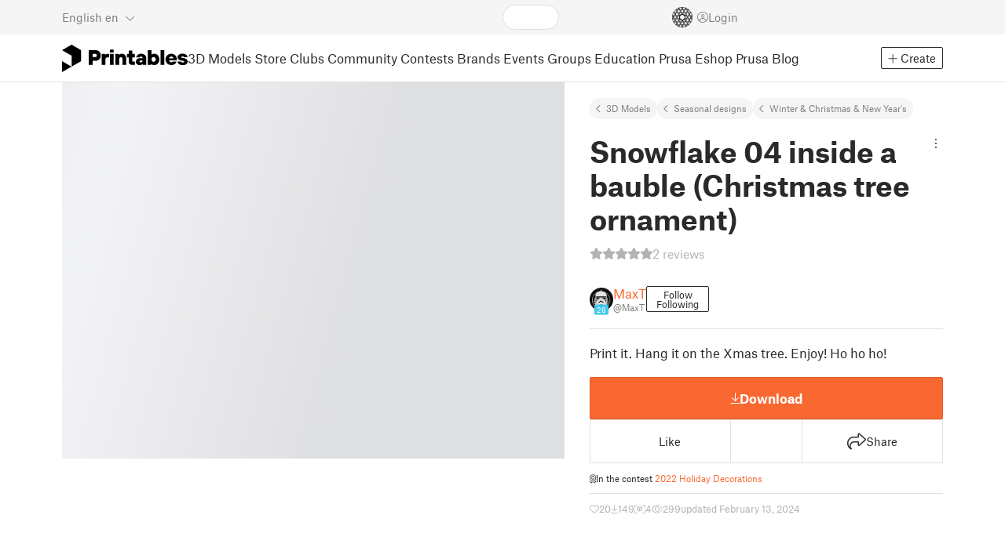

--- FILE ---
content_type: text/css; charset=utf-8
request_url: https://www.printables.com/_app/immutable/assets/23.2.BQAZTOIk.css
body_size: 1192
content:
.btn.svelte-o7flb0{padding-left:15px;padding-right:15px;height:54px;justify-content:center;align-items:center}.btn.svelte-o7flb0 span:where(.svelte-o7flb0){text-align:left}.content.svelte-16eazs9{padding:1rem;font-size:1rem;max-width:250px}.content.svelte-16eazs9 .contests:where(.svelte-16eazs9){margin-top:1rem}.content.svelte-16eazs9 .contests:where(.svelte-16eazs9) label:where(.svelte-16eazs9){font-size:1rem}.content.svelte-16eazs9 .contests:where(.svelte-16eazs9) input:where(.svelte-16eazs9):disabled~label:where(.svelte-16eazs9){color:var(--text-muted)}p.svelte-16eazs9{margin-top:.5rem;font-size:.75rem}.panel.svelte-137t0tg{margin-bottom:12px}.button-row.svelte-137t0tg{display:flex;width:100%;border:1px solid var(--line-color);border-top-width:0}.button-row.svelte-137t0tg:first-child{border-top-width:1px}.cell.svelte-137t0tg{flex:1;border-left:1px solid var(--line-color);display:flex;align-items:stretch}.cell.has-label.svelte-137t0tg{flex:2}.cell.svelte-137t0tg:first-child{border-left:0}.item.svelte-cj2xr6{margin-top:1rem}.print-modal.svelte-1at6x03{margin:0 1rem 2rem}h4.svelte-1at6x03{margin-top:2rem}.item.svelte-1at6x03{margin-top:1rem}.btn.svelte-1akzef,.btn-primary.svelte-1akzef{width:100%;height:54px;font-size:1rem;display:flex;align-items:center;justify-content:center;gap:4px;border:1px solid var(--download-border, var(--cta-hover-bg));background:var(--download-bg, var(--cta-bg));color:var(--download-text, var(--cta-text))}.btn.svelte-1akzef:not(:disabled):not(.disabled):hover,.btn.svelte-1akzef:not(:disabled):not(.disabled):active,.btn-primary.svelte-1akzef:not(:disabled):not(.disabled):hover,.btn-primary.svelte-1akzef:not(:disabled):not(.disabled):active{border-color:var(--download-border-hover, var(--cta-hover-bg))!important;background:var(--download-bg-hover, var(--cta-hover-bg))!important;color:var(--download-text, var(--cta-text))!important}.btn.svelte-1akzef i:where(.svelte-1akzef),.btn-primary.svelte-1akzef i:where(.svelte-1akzef){font-size:1.5rem}.btn.svelte-1akzef i.fa-3d-printer:where(.svelte-1akzef),.btn-primary.svelte-1akzef i.fa-3d-printer:where(.svelte-1akzef){margin-right:5px}.wrapper.svelte-12ekxih{display:grid;grid-template-columns:1fr auto 1fr;align-items:center;width:100%;gap:1rem}.price.svelte-12ekxih{white-space:nowrap}.orig.svelte-12ekxih{margin-left:.5rem;color:var(--text-muted);position:relative;padding:0 4px;font-size:16px;font-weight:400}.orig.svelte-12ekxih hr:where(.svelte-12ekxih){position:absolute;top:50%;left:0;right:0;height:2px;background-color:var(--text-muted);margin:0;border:0;transform:rotate(-10deg)}.sale.svelte-12ekxih{color:var(--ribbon-bg);font-size:20px;font-weight:500;text-align:right;padding-right:.5rem}.checkout-buttons.svelte-25clhp{display:flex;gap:6px}.checkout-buttons.svelte-25clhp .hint:where(.svelte-25clhp){border:1px solid var(--line-color);border-bottom:unset;height:54px;display:flex;justify-content:center;align-items:flex-end;font-size:24px;padding-bottom:10px;padding-left:8px;padding-right:8px;text-align:center}.checkout-buttons.svelte-25clhp .hint.text:where(.svelte-25clhp){font-size:.875rem;align-items:center;padding-top:10px}.checkout-buttons.svelte-25clhp .btn:where(.svelte-25clhp){width:100%;height:54px;font-size:1rem;display:flex;align-items:center;justify-content:center;gap:4px}.checkout-buttons.svelte-25clhp .btn:where(.svelte-25clhp) i:where(.svelte-25clhp){font-size:1.5rem}.club-btn.svelte-25clhp{flex:1}.club-btn.svelte-25clhp .hint:where(.svelte-25clhp){color:var(--club-bg)}.club-btn.svelte-25clhp .hint:where(.svelte-25clhp) .per-month:where(.svelte-25clhp){font-size:1rem;padding-bottom:.1875rem}.club-btn.svelte-25clhp .btn:where(.svelte-25clhp){background:var(--club-bg);border-color:var(--club-border);color:var(--club-text)}.club-btn.svelte-25clhp .btn:where(.svelte-25clhp):hover{background:var(--club-hover-bg);border-color:var(--club-subscribed-bg);color:var(--club-text)}.club-btn.subscribed.svelte-25clhp{--download-border: var(--club-subscribed-border);--download-bg: var(--club-subscribed-bg);--download-text: var(--club-text);--download-border-hover: var(--club-subscribed-bg);--download-bg-hover: var(--club-hover-bg)}.club-btn.subscribed.svelte-25clhp .hint:where(.svelte-25clhp){color:var(--club-subscribed-bg)}.club-and-store.svelte-25clhp .club-btn:where(.svelte-25clhp) .btn:where(.svelte-25clhp){background-color:var(--club-bg);border-color:var(--club-border)}.club-and-store.svelte-25clhp .club-btn:where(.svelte-25clhp) .btn:where(.svelte-25clhp):hover{background-color:var(--club-hover-bg)!important;border-color:var(--club-subscribed-bg)!important}.club-and-store.svelte-25clhp .club-btn:where(.svelte-25clhp) .hint:where(.svelte-25clhp){color:var(--club-bg)}.store-btn.svelte-25clhp{flex:1}.store-btn.svelte-25clhp .hint:where(.svelte-25clhp){color:var(--store-bg)}.store-btn.svelte-25clhp .btn:where(.svelte-25clhp){background:var(--store-bg);border-color:var(--store-border);color:var(--store-text)}.store-btn.svelte-25clhp .btn:where(.svelte-25clhp):hover{background:var(--store-hover-bg)!important;border-color:var(--store-paid-bg)!important}.store-btn.paid.svelte-25clhp{--download-border: var(--store-paid-border);--download-bg: var(--store-paid-bg);--download-text: var(--store-text);--download-border-hover: var(--store-paid-bg);--download-bg-hover: var(--store-bg)}.store-btn.paid.svelte-25clhp .hint:where(.svelte-25clhp){color:var(--store-paid-bg)}.attributes.svelte-v07nbv{border-top:1px solid var(--line-color);font-size:.6875rem;padding-top:1.5rem;padding-bottom:.25rem;text-align:center;display:grid;justify-content:space-between;grid-template-columns:repeat(auto-fit,minmax(50px,60px));grid-gap:15px 0px;margin-bottom:20px}@media (max-width: 575.98px){.attributes.svelte-v07nbv{grid-template-columns:repeat(auto-fit,minmax(90px,90px))}}a.svelte-v07nbv{color:var(--text-color);text-decoration:underline}a.svelte-v07nbv:hover{color:var(--text-hover)}.summary.svelte-8z8ubz{border:0 solid var(--line-color);border-width:1px 0 0;padding:20px 0;overflow-wrap:anywhere}.summary.svelte-8z8ubz .bars:where(.svelte-8z8ubz){display:flex;height:2rem}.club-info-box.svelte-8z8ubz{gap:16px;color:var(--club-subscribed-bg)}.club-info-box.svelte-8z8ubz .fa-solid:where(.svelte-8z8ubz){font-size:32px}.buttons-box.svelte-8z8ubz{display:flex;flex-direction:column;gap:6px}.promotionbox.svelte-8z8ubz{margin-top:24px}.compete-wrapper.svelte-8z8ubz{display:flex;align-items:center;font-size:.6875rem;padding-bottom:12px;margin-bottom:12px;border-bottom:1px solid var(--line-color)}.compete-wrapper.svelte-8z8ubz i:where(.svelte-8z8ubz){font-size:1rem;margin-right:.3125rem}.compete-wrapper.svelte-8z8ubz a:where(.svelte-8z8ubz){font-weight:700;color:var(--text-color)}.compete-wrapper.svelte-8z8ubz a:where(.svelte-8z8ubz):hover{color:var(--text-hover)}.user-info.svelte-8z8ubz{display:flex;align-items:center;margin-bottom:1.25rem;gap:16px}.user-info.paid.svelte-8z8ubz{margin-bottom:.75rem}.user-info.svelte-8z8ubz .buttons:where(.svelte-8z8ubz){display:flex;align-items:start;flex-wrap:wrap;gap:.25rem}.seller-info.svelte-8z8ubz{font-size:.6875rem;color:var(--text-muted);margin-bottom:1rem;cursor:pointer}.payment-info.svelte-8z8ubz{margin-bottom:20px;font-size:.6875rem;color:var(--text-muted)}.payment-info.svelte-8z8ubz .line:where(.svelte-8z8ubz){display:flex;align-items:center;gap:.5rem}.payment-info.svelte-8z8ubz .line:where(.svelte-8z8ubz) i:where(.svelte-8z8ubz){font-size:1rem}.payment-info.svelte-8z8ubz .line:where(.svelte-8z8ubz)+.line:where(.svelte-8z8ubz){margin-top:.5rem}.nsfw.svelte-1gnfkar{pointer-events:none;filter:blur(16px)}


--- FILE ---
content_type: text/javascript; charset=utf-8
request_url: https://www.printables.com/_app/immutable/chunks/2.DvZAoS4l.js
body_size: -334
content:
import{w as n}from"./2.uyFGqycG.js";import"./2.qI1LMhqN.js";(function(){try{var e=typeof window<"u"?window:typeof global<"u"?global:typeof self<"u"?self:{},t=new e.Error().stack;t&&(e._sentryDebugIds=e._sentryDebugIds||{},e._sentryDebugIds[t]="347505c1-f526-470c-8520-9a46b49922c2",e._sentryDebugIdIdentifier="sentry-dbid-347505c1-f526-470c-8520-9a46b49922c2")}catch{}})();const o=n(!1);export{o as h};



--- FILE ---
content_type: text/javascript; charset=utf-8
request_url: https://www.printables.com/_app/immutable/chunks/2.2WOrxdcA.js
body_size: 14068
content:
const __vite__mapDeps=(i,m=__vite__mapDeps,d=(m.f||(m.f=["./2.D02Oacaf.js","./2.43v_RYZt.js","./2.6dA0BUMy.js","./2.CoGWigh2.js","./2.H1SNy4XK.js","./2.pmGSIEc6.js","./2.uyFGqycG.js","./2.D4DXj0k5.js","./2.7VWjMUfQ.js","./2.BSPq9-yG.js","./2.Bg3yCE9q.js","./2.Do3JHMeO.js","./2.DJP8A59i.js","./2.Zp5PKt1K.js","./2.ChRFnA6-.js","./2.rfTYjwlQ.js","./2.B1xv7414.js","./2.BDtarGrC.js","./2.DvImk2kv.js","./2.qI1LMhqN.js","./2.CQ7wdOeg.js","./2.JwGzIlDa.js","./2.CikWRFst.js","./2.BnC2CFp1.js","../assets/FloatingUi.2.C-PcyvKG.css","./2.CoBY-Wai.js","./2.Cd5lZP8U.js","./2.tNzW7-Vd.js","./2.Cj-C6AOJ.js","./2.DfI4sgh0.js","./2.BRyW81dc.js","../assets/Modal.2.CsJo_WtH.css","./2.VX_tWDPq.js","../assets/LoadingSpinner.2.IOwfcJTq.css","./2.Bcu5jfzq.js","./2.CyZg8ILK.js","./2.CTv_8yQq.js","./2.BW5lpsZX.js","./2.CJs2Tkhx.js","./2.D6ZgQ8Z8.js","./2.Gog-N84t.js","../assets/Image.2.Bu9rR5vW.css","../assets/Avatar.2.CFFMZxXa.css","./2.wl7i3IsI.js","../assets/PaymentVerificationModal.2.Dqxoy9x_.css","../assets/StorePaymentSuccessModal.2.CJ7sMRQa.css","./2.C4RPNlgf.js","./2.BWlT-0Ho.js","./2.yHVNFlQ2.js","../assets/Checkbox.2.BudBeVFF.css","./2.DKaPJn0C.js","./2.D6QklVJ7.js","./2.VEOu62Q2.js","../assets/JoinContestModal.2.BbN6yLjB.css","./2.DQhqzP__.js","./2._0iWAJqQ.js","./2.CKEW16WO.js","./2.DVbtY7zA.js","../assets/UserHandle.2.RcOuJtiY.css","./2.CBR7o359.js","./2.I0LhjpsR.js","../assets/SellerInfoModal.2.DHVttCUU.css","./2.qtkdMIYH.js","./2.BQvFdWGh.js","../assets/ScrollableModal.2.Dfgsk069.css","./2.DKYRRCxL.js","./2.BNgnNGcA.js","./2.S4DUnirm.js","../assets/UserName.2.D95eN7wy.css","../assets/UserCard.2._xZATep9.css","./2.D4zUWpu6.js","./2.DWagBSoy.js","./2.kBPzGD84.js","./2.BYJayxmV.js","./2.emjuu4nm.js","../assets/PaidDownloadsModal.2.BQ7rwKyx.css","./2.BgSLHVgV.js","./2.C6PwQDXR.js","./2.BgwXHgOX.js","./2.DXmqoLFl.js","../assets/ImageGallery.2.CF42MIL2.css","./2.BAq6-Mh5.js","./2.DMpaAzzK.js","./2.BXXuDmFi.js","./2.Dk3bKhUa.js","./2.CKTkv1_O.js","../assets/IconSwitch.2.CsG7D7Ko.css","./2.DlFlt4eL.js","./2.B-ffufgg.js","./2.Coyv3mwz.js","./2.LxGKb9IZ.js","./2.oBtn5Gmj.js","./2.BDap_wbC.js","./2.tCgEVplH.js","./2.CNOJoTg8.js","../assets/GalleryModal.2.5F2Un5Wj.css","./2.DOHmh2ez.js","./2.-7g-hWpp.js","./2.Dn6BLJNi.js","./2.C1xEvbou.js","./2.ScM5CXtu.js","./2.Bv5weyaP.js","./2.CmQ2QajE.js","./2.BNpAt3Ng.js","./2.dwITr3sa.js","./2.C0xbZEDX.js","./2.Bt8yXi17.js","./2.BeQOXoCQ.js","./2.colHkIpo.js","./2.BfUhNzlJ.js","./2.BCurMGtN.js","./2.DQVCwSWI.js","./2.Dsw79zEZ.js","./2.DRCR7zO-.js","./2.4rbwSJ8g.js","./2.BsxR_zmI.js","./2.Buo3r1py.js","./2.fAsbVFz1.js","./2.CBC0hWFT.js","./2.CdhHVtUi.js","./2.BPKxTtr6.js","./2.DdTph59_.js","./2.CIol4Uz2.js","../assets/SlicerIcon.2.C1ilRqDs.css","../assets/ModelGalleryModal.2.BLvUqth8.css","./2.iiz0cYsY.js","./2.Nj9_tPI5.js","./2.CUMKbe5y.js","../assets/JoinClubModal.2.J0tZa5Kh.css","./2.CoDbv1s_.js","./2.C4xZeY_Q.js"])))=>i.map(i=>d[i]);
import"./2.B1xv7414.js";import{w as It}from"./2.Biaz6WZm.js";import{m as Dt}from"./2.BsxR_zmI.js";import{m as zt}from"./2.DrtDEuy-.js";import{o as Ct}from"./2.BSFG0zBP.js";import{p as St}from"./2.DYKgGFwu.js";import{e as Ne}from"./2.C6AUD0Pp.js";import{g as Tt}from"./2.7Y-pN1N6.js";import{p as At,j as Et,a as de,m as Qt}from"./2.CyZg8ILK.js";import{L as We}from"./2.DWagBSoy.js";import{i as Ze,f as Ut,b as ct}from"./2.pvN7H44b.js";import{g as Ot}from"./2.DGaPZEIR.js";import{g as Rt}from"./2.Gog-N84t.js";import{r as Lt}from"./2.kBPzGD84.js";import{d as Ee,w as jt}from"./2.uyFGqycG.js";import"./2.qI1LMhqN.js";import{_ as pe}from"./2.C1xEvbou.js";import"./2.43v_RYZt.js";import{o as ut,a as ft}from"./2.BSPq9-yG.js";import{e as ie,f as te,b as a,p as me,a as ce,t as $e,d as n,s as r,r as l,aj as P,g as e,c as g,u as i,$ as ke,a0 as Ue,i as Qe,ay as ne,as as se,az as Nt,j as _t,n as Bt}from"./2.6dA0BUMy.js";import{i as b}from"./2.D4DXj0k5.js";import{h as qt}from"./2.CKEW16WO.js";import{s as Ft}from"./2.Bg3yCE9q.js";import{a as Oe,r as Gt,s as De,f as Vt}from"./2.DJP8A59i.js";import{b as Ht}from"./2.Zp5PKt1K.js";import{s as Pe,a as le,p as Wt}from"./2.ChRFnA6-.js";import{p as Je}from"./2.rfTYjwlQ.js";import{c as Jt,g as et,l as Xe,f as Kt,d as Yt,j as tt}from"./2.BAq6-Mh5.js";import{e as Xt}from"./2.O6XwaTCp.js";import{L as ye}from"./2.D_CIsKMh.js";import{D as Zt}from"./2.CgpUUQZf.js";import{b as he,M as $t,a as ea,c as ta,d as aa}from"./2.B0aIW2Y_.js";import{g as ra}from"./2.Bv5weyaP.js";import{C as oa}from"./2.CbeYv-oJ.js";import{r as la,g as gt}from"./2.BDtarGrC.js";import{T as bt,v as ia,r as na,L as at,m as ht,y as Be,t as sa,B as da,U as va}from"./2.wl7i3IsI.js";import{b as ze,a as Re,c as fe,p as pt,d as ma,e as ca,f as qe,g as ua}from"./2.DfI4sgh0.js";import{g as fa}from"./2.fAsbVFz1.js";import{M as _a}from"./2.CXKENsvP.js";import{s as x}from"./2.H1SNy4XK.js";import{e as we,i as Ge}from"./2.CJs2Tkhx.js";import{d as Ce}from"./2.pmGSIEc6.js";import{b as rt}from"./2.BXXuDmFi.js";import{P as ga,v as ot}from"./2.D4zUWpu6.js";import{m as ba,i as ha}from"./2.B5Fu-nHk.js";import{A as pa}from"./2.CvRG4Hkv.js";import{P as ya}from"./2.CO0IqW0d.js";import{P as ka}from"./2.6KZjJijO.js";import{C as wa}from"./2.C_BGuvxL.js";import{F as Pa}from"./2.C48vYulY.js";import{U as xa}from"./2.DKYRRCxL.js";import{f as Ma}from"./2.Bt8yXi17.js";import{a as Ia}from"./2.CQ7wdOeg.js";import{I as yt,l as Da,a as za}from"./2.CKTkv1_O.js";import{S as Ca}from"./2.D_w-p9xF.js";import{M as Sa}from"./2.BXaGLRwI.js";import{t as Ta}from"./2.CoBY-Wai.js";import{D as Aa}from"./2.zqbMyhJK.js";import{t as lt}from"./2.Cs8pBbuv.js";import{a as Ea}from"./2.DhAk9aV3.js";import{D as it}from"./2.CBC0hWFT.js";import{j as Ke,s as Ye,g as Ve,a as nt,p as st}from"./2.XL_eu3q6.js";import{I as Qa}from"./2.Crt4OYaq.js";import{E as Ua}from"./2.BfUhNzlJ.js";import{m as Oa}from"./2.DOHmh2ez.js";import{m as Ra}from"./2.BXi5Oe7d.js";import{a as La}from"./2.Bp--Uicb.js";import{S as ja}from"./2.BQvFdWGh.js";import{P as kt,G as wt}from"./2.CwqMOsaO.js";import{T as Na,a as xe}from"./2.cxpXK9tW.js";(function(){try{var O=typeof window<"u"?window:typeof global<"u"?global:typeof self<"u"?self:{},t=new O.Error().stack;t&&(O._sentryDebugIds=O._sentryDebugIds||{},O._sentryDebugIds[t]="fe0da544-2317-46ec-9154-95888488e61e",O._sentryDebugIdIdentifier="sentry-dbid-fe0da544-2317-46ec-9154-95888488e61e")}catch{}})();async function dt({fetch:O,params:t,url:y}){We&&console.log("🟤 model detail layout: loading...");const{graph:{loadQueryStore:k},i18n:{t:q},auth:{waitForProfile:R}}=await Ot(O);t.idSlug||Lt(302,"/model");const{id:w,slug:_}=At(t.idSlug),I=await R(),[X,Q,F,D]=await Promise.all([k({query:zt,variables:{id:w,loadPurchase:((I==null?void 0:I.purchasedModelIds)||[]).includes(w)}}),k({query:Dt,localeAware:!0}),k({query:St,localeAware:!0}),k({query:Ct,localeAware:!0})]);X.guard(({data:v},{error:u,redirect:M})=>{if(!(v!=null&&v.model)||v.model.eduProject){u(404);return}v.model.slug!==_&&M(301,Et(y,de(v.model)))});const L=jt(!1),W=Ee(X,v=>{var u;return(u=v.data)==null?void 0:u.model}),U={modelId:w,modelQs:X,materialsQs:Q,printersQs:F,contestsQs:D,nsfwApproved:L,pageTitle:({t:v})=>Ee([W],([u])=>{const M=[];return u&&M.push(`${u.name} ${v("UNI.by")} ${u.user.publicUsername}`),M.push(Ze(u)?v("seo.store.title-append"):v("seo.market.title-append")),M}),pageDescription:({t:v})=>Ee([W],([u])=>(u?u.summary+" | ":"")+Ze(u)?v("seo.store.description-append"):v("seo.market.description-append")),openGraph:Ee(W,v=>v?{url:de(v),...Tt(v.image,"1200x630",v.nsfw)}:null),schemaOrg:Ee(W,v=>{var M,h,o;if(!v)return null;const u={"@context":"https://schema.org","@type":"Product",name:Ne(v.name||""),description:Ne(v.summary||""),mpn:v.id,sku:v.id,brand:{"@type":"Organization",name:"Printables"},offers:{"@type":"Offer",url:de(v),priceCurrency:"USD",price:v.price||"0",priceValidUntil:"2040-12-31"}};return v.ratingCount&&(u.aggregateRating={"@type":"AggregateRating",ratingValue:+v.ratingAvg,ratingCount:v.ratingCount,reviewCount:v.commentCount,worstRating:1,bestRating:5}),v.weight&&(u.weight={"@type":"QuantitativeValue",value:v.weight,unitCode:"g"}),(M=v.materials)!=null&&M.length&&(u.material=Ne((h=v.materials)==null?void 0:h.map(c=>c.name).join(","))),(o=v.contestsResults)!=null&&o.length&&(u.awards=Ne(v.contestsResults.map(c=>{var f;return(f=c.contest)==null?void 0:f.name}).join(","))),v.image&&(u.image={"@type":"ImageObject",width:"800",height:"800",url:Rt(v.image.filePath,"800x800",!1,{rotation:v.image.rotation||null,nsfw:v.nsfw})}),u})};return We&&console.log("🟤 model detail layout: resolved"),U}const Ba=dt?It(dt):void 0,El=Object.freeze(Object.defineProperty({__proto__:null,load:Ba},Symbol.toStringTag,{value:"Module"}));function qa(O,t){ce(t,!0);const[y,k]=Pe(),q=()=>le(R,"$modalStore",y),R=Jt();ut(async()=>{const X=Je.url.searchParams.get("payment_success"),Q=Je.url.searchParams.get("session_id");X==="model"&&Q&&(We&&console.log(`🟠 model verification url ${location}`,location.pathname),await $e(),la(location.pathname,{}),await $e(),R.open(Q))}),ft(()=>{R.close()});var w=ie(),_=te(w);{var I=X=>{ye(X,{load:()=>pe(()=>import("./2.D02Oacaf.js"),__vite__mapDeps([0,1,2,3,4,5,6,7,8,9,10,11,12,13,14,15,16,17,18,19,20,21,22,23,24,25,26,27,28,29,30,31,32,33,34,35,36,37,38,39,40,41,42,43,44,45]),import.meta.url),get model(){return t.model},get sessionId(){return q()},onclose:()=>R.close()})};b(_,X=>{q()&&X(I)})}a(O,w),me(),k()}var Fa=g('<button><!> <span class="svelte-o7flb0"> </span></button>');function Ga(O,t){ce(t,!0);const[y,k]=Pe(),q=()=>le(w,"$me",y),R=()=>le(X,"$nominationsQs",y),{me:w}=ze();let _=i(()=>fe().t);const{queryStore:I}=Re(),X=I({query:ba,variables:q()?{userId:q().id}:ga,requestPolicy:"network-only"});let Q=i(()=>{var u,M,h,o;return(o=((h=(M=(u=R())==null?void 0:u.data)==null?void 0:M.me)==null?void 0:h.nominatedModels)||[])==null?void 0:o.find(c=>{var f;return((f=c==null?void 0:c.model)==null?void 0:f.id)===t.model.id})});async function F(){q()&&!e(Q)&&(et.onMount=u=>{u.nominateModel(t.model)}),et.open()}var D=Fa();let L;D.__click=F;var W=n(D);pa(W,{width:16});var U=r(W,2),v=n(U,!0);l(U),l(D),P((u,M)=>{L=Oe(D,1,"btn btn-awards svelte-o7flb0",null,L,u),x(v,M)},[()=>({active:e(Q)}),()=>e(Q)?e(_)("awards.nominated",{year:rt}):e(_)("awards.nominate-model",{year:rt})]),a(O,D),me(),k()}Ce(["click"]);const Va=new bt(`
    mutation ModelLeaveContest($modelId: ID!, $contestId: ID!) {
  leaveContest: removePrintFromCompetition(
    printId: $modelId
    competitionId: $contestId
  ) {
    ok
    errors {
      ...Error
    }
    output {
      id
      contests: competitions {
        id
        name
        slug
        description
        modelsCount: printsCount
        isOpen
      }
    }
  }
}
    fragment Error on ErrorType {
  field
  messages
}`);var Ha=g("<span> </span>"),Wa=g("<span> </span>"),Ja=g('<button class="btn btn-panel"><!> <!></button>'),Ka=(O,t,y)=>{O.preventDefault(),t(e(y),Ea(O.target).checked)},Ya=g('<p class="mb-3 svelte-16eazs9"> <strong> </strong> </p>'),Xa=g('<p class="mb-3 svelte-16eazs9"> </p>'),Za=g('<p class="mb-3 svelte-16eazs9"> </p>'),$a=g("<!> <!> <!>",1),er=g('<div><div class="f"><input class="form-check-input svelte-16eazs9" type="checkbox"/> <label class="form-check-label ellipsis-overflow svelte-16eazs9"> </label></div> <!></div>'),tr=g('<p class="svelte-16eazs9"> </p>'),ar=g('<div class="content svelte-16eazs9"> <div class="contests svelte-16eazs9"></div> <!></div>');function rr(O,t){ce(t,!0);let y=i(fe),k=i(()=>e(y).t),q=i(()=>e(y).formatDate);const{mutation:R}=Re();let w=Ue(!1),_=i(()=>t.model.contests.filter(Q=>Q.isOpen).map(Q=>Q.id)),I=i(()=>t.model.authorship===ia.Reupload);function X(Q,F){const D={modelId:t.model.id,contestId:Q.id};F?(Ke.open(D),ke(w,!1)):R(Va,D)}Aa(O,{get isOpen(){return e(w)},set isOpen(F){ke(w,F,!0)},toggle:F=>{var D=Ja(),L=n(D);{let u=i(()=>!!e(_).length);yt(L,{get value(){return e(u)},icon:"fa-award"})}var W=r(L,2);{var U=u=>{var M=Ha(),h=n(M,!0);l(M),P(o=>x(h,o),[()=>e(k)("contest.in-contest")]),a(u,M)},v=u=>{var M=Wa(),h=n(M,!0);l(M),P(o=>x(h,o),[()=>e(k)("contest.add-to-contest")]),a(u,M)};b(W,u=>{e(_).length?u(U):u(v,!1)})}l(D),a(F,D)},children:(F,D)=>{var L=ar(),W=n(L),U=r(W);we(U,21,()=>t.contests,M=>M.id,(M,h)=>{var o=er();const c=i(()=>`select-contest-checkbox-${e(h).id}`),f=i(()=>e(_).includes(e(h).id)),s=i(()=>e(h).aiGeneratedPrintsDisabled&&t.model.aiGenerated),C=i(()=>!e(f)&&!!e(h).maxModelsPerUser&&e(h).maxModelsPerUser<=(e(h).signedModelsCount||0)),p=i(()=>!!e(h).printDateValidation&&!!t.model.firstPublish&&it.fromISO(e(h).printDateValidation)>it.fromISO(t.model.firstPublish));var G=n(o),V=n(G);Gt(V),V.__click=[Ka,X,h];var Z=r(V,2),J=n(Z,!0);l(Z),l(G);var z=r(G,2);{var K=j=>{var A=$a(),E=te(A);{var $=S=>{var B=Ya(),re=n(B),ee=r(re),ae=n(ee,!0);l(ee);var Y=r(ee);l(B),P((oe,ue,ge)=>{x(re,`${oe??""} `),x(ae,ue),x(Y,` ${ge??""}`)},[()=>lt(e(k)("add-to-collection.competition-disabled-text"),0),()=>e(q)(e(h).printDateValidation),()=>lt(e(k)("add-to-collection.competition-disabled-text"),1)]),a(S,B)};b(E,S=>{e(p)&&S($)})}var H=r(E,2);{var m=S=>{var B=Xa(),re=n(B,!0);l(B),P(ee=>x(re,ee),[()=>e(k)("add-to-collection.competition-limit-reached",{n:e(h).maxModelsPerUser})]),a(S,B)};b(H,S=>{e(C)&&S(m)})}var d=r(H,2);{var N=S=>{var B=Za(),re=n(B,!0);l(B),P(ee=>x(re,ee),[()=>e(k)("add-to-collection.competition-ai-disabled")]),a(S,B)};b(d,S=>{e(s)&&S(N)})}a(j,A)};b(z,j=>{e(I)||j(K)})}l(o),P(()=>{De(V,"id",e(c)),V.disabled=e(I)||e(C)||e(p)||e(s),Vt(V,e(f)),De(Z,"for",e(c)),x(J,e(h).name)}),a(M,o)}),l(U);var v=r(U,2);{var u=M=>{var h=tr(),o=n(h,!0);l(h),P(c=>x(o,c),[()=>e(k)("add-to-collection.error.authorship")]),a(M,h)};b(v,M=>{e(I)&&M(u)})}l(L),P(M=>x(W,`${M??""} `),[()=>e(k)("add-to-collection.competition")]),a(F,L)},$$slots:{toggle:!0,default:!0}}),me()}Ce(["click"]);async function or(O,t,y,k,q){if(!t()){Xe.open();return}k.model.liked?await q(Da,{targetObjectId:k.model.id,targetType:at.Print,edu:k.model.eduProject,user:t()}):await q(za,{targetObjectId:k.model.id,targetType:at.Print,edu:k.model.eduProject,user:t()})}var lr=(O,t,y,k)=>t()?Kt.open(k.model.id):Xe.open(),ir=g('<div class="cell svelte-137t0tg"><button class="btn btn-panel"><i class="fa-kit fa-make"></i></button></div>'),nr=g('<button class="btn btn-panel"><i class="fa-light fa-share"></i> <span> </span></button>'),sr=(O,t)=>gt(Qt(t.model)),dr=g('<div class="cell has-label svelte-137t0tg"><!></div>'),vr=g('<div class="button-row svelte-137t0tg"><div class="cell has-label svelte-137t0tg"><button class="btn btn-panel"><i class="fa-light fa-pen-to-square"></i> <span> </span></button></div> <!></div>'),mr=g('<div class="panel svelte-137t0tg" data-testid="model-interactions"><div class="button-row svelte-137t0tg"><div class="cell has-label svelte-137t0tg"><button class="btn btn-panel" data-testid="like"><!> <span> </span></button></div> <div class="cell svelte-137t0tg"><!></div> <!> <div class="cell has-label svelte-137t0tg"><!></div></div> <!></div>');function cr(O,t){ce(t,!0);const[y,k]=Pe(),q=()=>le(t.contestsQs,"$contestsQs",y),R=()=>le(_,"$me",y),{mutation:w}=Re(),{me:_}=ze();let I=i(()=>fe().t),X=i(()=>{var p;return((p=q().data)==null?void 0:p.contests)||[]});var Q=mr(),F=n(Q),D=n(F),L=n(D);L.__click=[or,R,_,t,w];var W=n(L);{let p=i(()=>!!t.model.liked);yt(W,{animated:!0,get value(){return e(p)},icon:"fa-heart"})}var U=r(W,2),v=n(U,!0);l(U),l(L),l(D);var u=r(D,2),M=n(u);Sa(M,{get model(){return t.model},panelBtn:!0}),l(u);var h=r(u,2);{var o=p=>{var G=ir(),V=n(G);V.__click=[lr,R,_,t],Ia(V,(Z,J)=>{var z;return(z=Ta)==null?void 0:z(Z,J)},()=>e(I)("market.makes.addmake")),l(G),P(Z=>De(V,"aria-label",Z),[()=>e(I)("market.makes.addmake")]),a(p,G)};b(h,p=>{t.model.addMakePermission===na.Allowed&&p(o)})}var c=r(h,2),f=n(c);{let p=i(()=>de(t.model));Ca(f,{get objectUrl(){return e(p)},get embedModel(){return t.model},children:(G,V)=>{var Z=nr(),J=r(n(Z),2),z=n(J,!0);l(J),l(Z),P(K=>x(z,K),[()=>e(I)("UNI.share")]),a(G,Z)},$$slots:{default:!0}})}l(c),l(F);var s=r(F,2);{var C=p=>{var G=vr(),V=n(G),Z=n(V);Z.__click=[sr,t];var J=r(n(Z),2),z=n(J,!0);l(J),l(Z),l(V);var K=r(V,2);{var j=A=>{var E=dr(),$=n(E);rr($,{get model(){return t.model},get contests(){return e(X)}}),l(E),a(A,E)};b(K,A=>{e(X).length&&!t.model.club&&!t.model.price&&A(j)})}l(G),P(A=>x(z,A),[()=>e(I)("market.detail.edit-model")]),a(p,G)};b(s,p=>{var G;t.model.user.id===((G=R())==null?void 0:G.id)&&p(C)})}l(Q),P(p=>x(v,p),[()=>t.model.liked?e(I)("UNI.liked"):e(I)("UNI.like")]),a(O,Q),me(),k()}Ce(["click"]);const ur=new bt(`
    mutation BuyModel($id: ID!, $successUrl: String!, $cancelUrl: String!) {
  buyModel(id: $id, successUrl: $successUrl, cancelUrl: $cancelUrl) {
    ok
    checkoutLink
    errors {
      ...Error
    }
  }
}
    fragment Error on ErrorType {
  field
  messages
}`);var fr=g('<div class="item svelte-cj2xr6"><!></div>');function _r(O,t){ce(t,!0);const y=pt();let k=i(()=>t.gcode.files.filter(w=>{var _;return y.printers.includes((_=w.printer)==null?void 0:_.id)}).map(w=>{var _;return{...w,material:((_=w.material)==null?void 0:_.id)||null}}));var q=ie(),R=te(q);we(R,17,()=>e(k),w=>w.id,(w,_)=>{var I=fr(),X=n(I);kt(X,{get file(){return e(_)},get model(){return t.model},paymentRequired:!1,eduLocked:!1,get downloadType(){return ht.Gcode},printDialogLayout:!0,userGcode:!0,children:(Q,F)=>{wt(Q,{get file(){return e(_)}})},$$slots:{default:!0}}),l(I),a(w,I)}),a(O,q),me()}var gr=g('<div class="item svelte-1at6x03"><!></div>'),br=g('<h4 class="svelte-1at6x03"> </h4> <p> </p> <!>',1),hr=g('<div class="print-modal svelte-1at6x03"><h4 class="svelte-1at6x03"> </h4> <!> <!></div>');function pr(O,t){ce(t,!0);const[y,k]=Pe(),q=()=>le(t.pagination,"$pagination",y);let R=Wt(t,"printFiles",19,()=>[]),w=i(()=>fe().t);{let _=i(()=>e(w)("model.files.print"));ja(O,{get title(){return e(_)},width:"full",get pagination(){return t.pagination},get onclose(){return t.onclose},children:(I,X)=>{var Q=hr(),F=n(Q),D=n(F,!0);l(F);var L=r(F,2);we(L,17,R,U=>U.id,(U,v)=>{var u=gr(),M=n(u);kt(M,{get file(){return e(v)},get model(){return t.model},paymentRequired:!1,eduLocked:!1,get downloadType(){return ht.Gcode},printDialogLayout:!0,children:(h,o)=>{wt(h,{get file(){return e(v)}})},$$slots:{default:!0}}),l(u),a(U,u)});var W=r(L,2);we(W,1,()=>q().items,U=>U.id,(U,v)=>{var u=br(),M=te(u),h=n(M,!0);l(M);var o=r(M,2),c=n(o,!0);l(o);var f=r(o,2);_r(f,{get model(){return t.model},get gcode(){return e(v)}}),P(()=>{x(h,e(v).name),x(c,e(v).description)}),a(U,u)}),l(Q),P(U=>x(D,U),[()=>e(w)("market.downloads.print-files")]),a(I,Q)},$$slots:{default:!0}})}me(),k()}function vt(O,t){gt(de(t.model,"/files"),{replaceState:!0,noScroll:!0}).then(La)}var yr=g('<button class="btn btn-primary btn-bold svelte-1akzef" disabled></button>'),kr=g('<button class="btn btn-primary btn-bold svelte-1akzef"><i class="fa-kit fa-easy-print-outline svelte-1akzef"></i> </button>'),wr=(O,t)=>ke(t,!0),Pr=g('<button class="btn btn-primary btn-bold svelte-1akzef"><i class="fa-kit fa-3d-printer svelte-1akzef"></i> </button>'),xr=g('<button class="btn btn-primary btn-bold svelte-1akzef" data-testid="show-download-files"><i class="fa-light fa-arrow-down-to-line svelte-1akzef"></i> </button>'),Mr=g("<!> <!>",1);function He(O,t){var j;ce(t,!0);const[y,k]=Pe(),q=()=>le(_,"$me",y),R=()=>le(h,"$filesQs",y),w=()=>le(s,"$pagination",y),{me:_}=ze();let I=i(()=>fe().t);const{queryStore:X,paginate:Q}=Re(),{embedded:F}=ma(),D=pt();let L=Ue(!1),W=((j=q())==null?void 0:j.showCloudSlicer)&&F===Ua.MobileApp,U=!W&&F&&D.printers.length,v=U||W,u=Ue(!!v);const M=ot();v&&M.set({id:t.model.id});const h=X({query:Oa,variables:M});let o=i(()=>{var A,E;return((E=(A=R().data)==null?void 0:A.model)==null?void 0:E.stls)||[]}),c=i(()=>{var A,E;return(((E=(A=R().data)==null?void 0:A.model)==null?void 0:E.gcodes)||[]).filter($=>{var H;return D.printers.includes((H=$.printer)==null?void 0:H.id)}).map($=>{var H;return{...$,material:((H=$.material)==null?void 0:H.id)||null}})});const f=ot();U&&f.set({modelId:t.model.id,printerIds:D.printers});const s=Q({query:Ra,variables:f,limit:36,offsetCursor:{itemsProp:"userGcodes"}});Qe(()=>{!R().fetching&&(!w().fetching||!D.printers.length)&&ke(u,!1),!R().fetching&&(e(c).length||e(o).length)&&ke(u,!1)});let C=i(()=>W&&e(o).length>0),p=i(()=>U&&(e(c).length>0||w().items.length>0));var G=Mr(),V=te(G);{var Z=A=>{var E=yr();a(A,E)},J=A=>{var E=ie(),$=te(E);{var H=d=>{var N=kr();N.__click=[vt,t];var S=r(n(N),1,!0);l(N),P(B=>x(S,B),[()=>e(I)("model.files.easy-print")]),a(d,N)},m=d=>{var N=ie(),S=te(N);{var B=ee=>{var ae=Pr();ae.__click=[wr,L];var Y=r(n(ae),1,!0);l(ae),P(oe=>x(Y,oe),[()=>e(I)("model.files.print")]),a(ee,ae)},re=ee=>{var ae=xr();ae.__click=[vt,t];var Y=r(n(ae),1,!0);l(ae),P(oe=>x(Y,oe),[()=>e(I)("UNI.download")]),a(ee,ae)};b(S,ee=>{e(p)?ee(B):ee(re,!1)},!0)}a(d,N)};b($,d=>{e(C)?d(H):d(m,!1)},!0)}a(A,E)};b(V,A=>{e(u)?A(Z):A(J,!1)})}var z=r(V,2);{var K=A=>{pr(A,{get printFiles(){return e(c)},get pagination(){return s},get model(){return t.model},onclose:()=>ke(L,!1)})};b(z,A=>{e(L)&&A(K)})}a(O,G),me(),k()}Ce(["click"]);var Ir=g('<span class="orig svelte-12ekxih"> <hr class="strike svelte-12ekxih"/></span>'),Dr=g('<div class="wrapper svelte-12ekxih"><div></div> <div class="price svelte-12ekxih"> <!></div> <div class="sale svelte-12ekxih"><!></div></div>');function mt(O,t){ce(t,!0);let y=i(fe),k=i(()=>e(y).formatPrice);var q=Dr(),R=r(n(q),2),w=n(R),_=r(w);{var I=D=>{var L=Ir(),W=n(L);ne(),l(L),P(U=>x(W,`${U??""} `),[()=>e(k)(t.priceBeforeSale,{nofrac:!0})]),a(D,L)};b(_,D=>{t.price!==t.priceBeforeSale&&D(I)})}l(R);var X=r(R,2),Q=n(X);{var F=D=>{var L=se("−30%");a(D,L)};b(Q,D=>{t.price!==t.priceBeforeSale&&D(F)})}l(X),l(q),P(D=>x(w,`${D??""} `),[()=>e(k)(t.price,{nofrac:!0})]),a(O,q),me()}async function zr(O,t,y,k,q,R){var I;if(!t()){Xe.open();return}const w=k+de(q.model),_=await R(ur,{id:q.model.id,successUrl:w+"?payment_success=model&session_id={CHECKOUT_SESSION_ID}",cancelUrl:w});(I=_==null?void 0:_.buyModel)!=null&&I.ok&&(_.buyModel.checkoutLink?window.location.href=_.buyModel.checkoutLink:window.location.href=w)}var Cr=(O,t)=>Yt.open(t.model.user),Sr=g('<div class="club-btn svelte-25clhp"><div class="hint btn-bold svelte-25clhp"> <span class="per-month svelte-25clhp"> </span></div> <button class="btn btn-primary btn-bold svelte-25clhp"><i class="fa-light fa-solid fa-circle-star svelte-25clhp"></i> </button></div>'),Tr=g('<div class="store-btn svelte-25clhp"><div class="hint btn-bold svelte-25clhp"><!></div> <button class="btn btn-primary btn-bold svelte-25clhp"><i class="fa-light fa-circle-dollar svelte-25clhp"></i> </button></div>'),Ar=g("<!> <!>",1),Er=g('<div class="club-btn subscribed svelte-25clhp"><div class="hint text svelte-25clhp"> </div> <!></div>'),Qr=g('<div class="hint text svelte-25clhp"> </div>'),Ur=g('<div class="hint text svelte-25clhp"> </div>'),Or=g('<div class="hint btn-bold svelte-25clhp"><!></div>'),Rr=g('<div class="store-btn paid svelte-25clhp"><!> <!></div>'),Lr=g("<div><!></div>");function jr(O,t){ce(t,!0);const[y,k]=Pe(),q=()=>le(R,"$me",y),{me:R}=ze();let w=i(fe),_=i(()=>e(w).t),I=i(()=>e(w).formatPrice),X=i(()=>e(w).formatDate);const{mutation:Q}=Re(),F=ca();let D=i(()=>{var h;return((h=t.model)==null?void 0:h.club)&&t.model.user.lowestTierPrice&&parseFloat(t.model.user.lowestTierPrice)}),L=i(()=>{var h;return(h=t.model.user.membership)==null?void 0:h.currentTier});var W=Lr();let U;var v=n(W);{var u=h=>{Qa(h,{error:!0,children:(o,c)=>{ne();var f=se();P(s=>x(f,s),[()=>e(_)("store.cant-buy-nopayout")]),a(o,f)},$$slots:{default:!0}})},M=h=>{var o=ie(),c=te(o);{var f=C=>{var p=Ar(),G=te(p);{var V=z=>{var K=Sr(),j=n(K),A=n(j),E=r(A),$=n(E);l(E),l(j);var H=r(j,2);H.__click=[Cr,t];var m=r(n(H));l(H),l(K),P((d,N,S)=>{x(A,`${d??""} `),x($,`/${N??""}`),x(m,` ${S??""}`)},[()=>e(I)(t.model.user.lowestTierPrice,{nofrac:!0}),()=>e(_)("time.months",{n:1}),()=>e(_)("club.model-detail.join-long")]),a(z,K)};b(G,z=>{e(D)&&z(V)})}var Z=r(G,2);{var J=z=>{var K=Tr(),j=n(K),A=n(j);mt(A,{get price(){return t.model.price},get priceBeforeSale(){return t.model.priceBeforeSale}}),l(j);var E=r(j,2);E.__click=[zr,q,R,F,t,Q];var $=r(n(E));l(E),l(K),P(H=>x($,` ${H??""}`),[()=>e(D)?e(_)("store.buy-model-only"):e(_)("store.buy-and-download")]),a(z,K)};b(Z,z=>{t.model.price&&z(J)})}a(C,p)},s=C=>{var p=ie(),G=te(p);{var V=J=>{var z=Er(),K=n(z),j=n(K,!0);l(K);var A=r(K,2);He(A,{get model(){return t.model}}),l(z),P(E=>x(j,E),[()=>e(_)("store.download-tier-member",{tier:e(L).name})]),a(J,z)},Z=J=>{var z=ie(),K=te(z);{var j=E=>{var $=Rr(),H=n($);{var m=S=>{var B=Qr(),re=n(B,!0);l(B),P(ee=>x(re,ee),[()=>e(_)("store.giveaway-bf-2024",{price:e(I)(t.model.price,{nofrac:!0})})]),a(S,B)},d=S=>{var B=ie(),re=te(B);{var ee=Y=>{var oe=Ur(),ue=n(oe,!0);l(oe),P(ge=>x(ue,ge),[()=>e(_)("store.purchase-details",{date:e(X)(t.model.purchaseDate),price:e(I)(t.model.paidPrice,{nofrac:!0})})]),a(Y,oe)},ae=Y=>{var oe=Or(),ue=n(oe);mt(ue,{get price(){return t.model.price},get priceBeforeSale(){return t.model.priceBeforeSale}}),l(oe),a(Y,oe)};b(re,Y=>{t.model.paidPrice?Y(ee):Y(ae,!1)},!0)}a(S,B)};b(H,S=>{t.model.giveawayDate?S(m):S(d,!1)})}var N=r(H,2);He(N,{get model(){return t.model}}),l($),a(E,$)},A=E=>{He(E,{get model(){return t.model}})};b(K,E=>{t.model.price?E(j):E(A,!1)},!0)}a(J,z)};b(G,J=>{e(L)?J(V):J(Z,!1)},!0)}a(C,p)};b(c,C=>{t.paymentRequired?C(f):C(s,!1)},!0)}a(h,o)};b(v,h=>{t.paymentRequired&&!t.model.user.stripeAccountActive?h(u):h(M,!1)})}l(W),P(h=>U=Oe(W,1,"checkout-buttons svelte-25clhp",null,U,h),[()=>({"club-and-store":t.paymentRequired&&e(D)&&t.model.price})]),a(O,W),me(),k()}Ce(["click"]);var Nr=g("<br/>"),Br=g("<!> ",1),qr=g("<br/>"),Fr=g("<!> ",1),Gr=g('<a target="_blank" class="svelte-v07nbv"> <br/></a>'),Vr=g("<span> <br/></span>"),Hr=g("<!> <!>",1),Wr=g('<a target="_blank" class="svelte-v07nbv"> </a>'),Jr=g("<span> </span>"),Kr=g('<div class="attributes svelte-v07nbv"><!> <!> <!> <!> <!> <!> <!></div>');function Yr(O,t){ce(t,!0);let y=i(fe),k=i(()=>e(y).t),q=i(()=>e(y).formatNumber),R=i(()=>{var o;return(o=t.printers.find(c=>{var f;return c.id===((f=t.model.printer)==null?void 0:f.id)}))==null?void 0:o.url}),w=i(()=>{var o;return(((o=t.model)==null?void 0:o.materials)||[]).map(c=>{var f;return{...c,link:(f=t.materials.find(s=>s.id===c.id))==null?void 0:f.url}})}),_=i(()=>e(w).some(o=>o.link));var I=Kr(),X=n(I);{var Q=o=>{{let c=i(()=>e(k)("market.attributes.total-time-tooltip"));he(o,{icon:"fa-light fa-clock",get tooltip(){return e(c)},children:(f,s)=>{ne();var C=se();P(p=>x(C,p),[()=>Ut(t.model.printDuration)]),a(f,C)},$$slots:{default:!0}})}};b(X,o=>{t.model.printDuration&&o(Q)})}var F=r(X,2);{let o=i(()=>e(k)("market.attributes.print-count-tooltip"));he(F,{icon:"fa-light fa-file-code",get tooltip(){return e(o)},children:(c,f)=>{ne();var s=se();P(C=>x(s,`${t.model.numPieces??""}${C??""}`),[()=>e(k)("UNI.num-pieces")]),a(c,s)},$$slots:{default:!0}})}var D=r(F,2);{let o=i(()=>e(k)("market.attributes.layer-height-tooltip"));he(D,{icon:"fa-kit fa-layer-height",get tooltip(){return e(o)},children:(c,f)=>{var s=ie(),C=te(s);{var p=G=>{var V=ie(),Z=te(V);we(Z,17,()=>t.model.layerHeights.slice(0,2),Ge,(J,z,K)=>{var j=Br(),A=te(j);{var E=H=>{var m=Nr();a(H,m)};b(A,H=>{K>0&&H(E)})}var $=r(A);P(()=>x($,` ${e(z)??""} mm`)),a(J,j)}),a(G,V)};b(C,G=>{t.model.layerHeights&&G(p)})}a(c,s)},$$slots:{default:!0}})}var L=r(D,2);{var W=o=>{var c=Hr(),f=te(c);{let C=i(()=>e(k)("market.attributes.nozzle-diameter-tooltip"));he(f,{icon:"fa-kit fa-nozzle",get tooltip(){return e(C)},children:(p,G)=>{var V=ie(),Z=te(V);{var J=z=>{var K=ie(),j=te(K);we(j,17,()=>t.model.nozzleDiameters.slice(0,2),Ge,(A,E,$)=>{var H=Fr(),m=te(H);{var d=S=>{var B=qr();a(S,B)};b(m,S=>{$>0&&S(d)})}var N=r(m);P(()=>x(N,` ${e(E)??""} mm`)),a(A,H)}),a(z,K)};b(Z,z=>{t.model.nozzleDiameters&&z(J)})}a(p,V)},$$slots:{default:!0}})}var s=r(f,2);{let C=i(()=>e(k)("market.attributes.material-tooltip"));he(s,{icon:"fa-kit fa-material-spool",get tooltip(){return e(C)},get cart(){return e(_)},children:(p,G)=>{var V=ie(),Z=te(V);we(Z,17,()=>e(w),Ge,(J,z)=>{var K=ie(),j=te(K);{var A=$=>{var H=Gr(),m=n(H,!0);ne(),l(H),P(()=>{var d;De(H,"href",e(z).link),x(m,(d=e(z))==null?void 0:d.name)}),a($,H)},E=$=>{var H=Vr(),m=n(H,!0);ne(),l(H),P(()=>x(m,e(z).name)),a($,H)};b(j,$=>{e(z).link?$(A):$(E,!1)})}a(J,K)}),a(p,V)},$$slots:{default:!0}})}a(o,c)};b(L,o=>{t.model.filesType===Be.Gcode&&o(W)})}var U=r(L,2);{var v=o=>{{let c=i(()=>e(k)("market.attributes.used-material"));he(o,{icon:"fa-light fa-flask",get tooltip(){return e(c)},children:(f,s)=>{ne();var C=se();P(p=>x(C,`${p??""} ml`),[()=>e(q)(t.model.usedMaterial)]),a(f,C)},$$slots:{default:!0}})}};b(U,o=>{t.model.filesType===Be.Sla&&o(v)})}var u=r(U,2);{var M=o=>{{let c=i(()=>e(k)("market.attributes.weight-tooltip"));he(o,{icon:"fa-light fa-scale-balanced",get tooltip(){return e(c)},children:(f,s)=>{ne();var C=se();P(()=>x(C,`${t.model.weight??""} g`)),a(f,C)},$$slots:{default:!0}})}};b(u,o=>{t.model.filesType!==Be.Sla&&o(M)})}var h=r(u,2);{let o=i(()=>t.model.filesType===Be.Sla?"fa-kit fa-3d-printer-sla":"fa-kit fa-3d-printer"),c=i(()=>e(k)("market.attributes.printer-type-tooltip")),f=i(()=>!!e(R));he(h,{get icon(){return e(o)},get tooltip(){return e(c)},get cart(){return e(f)},children:(s,C)=>{var p=ie(),G=te(p);{var V=J=>{var z=Wr(),K=n(z,!0);l(z),P(()=>{var j;De(z,"href",e(R)),x(K,(j=t.model.printer)==null?void 0:j.name)}),a(J,z)},Z=J=>{var z=Jr(),K=n(z,!0);l(z),P(()=>{var j;return x(K,(j=t.model.printer)==null?void 0:j.name)}),a(J,z)};b(G,J=>{e(R)?J(V):J(Z,!1)})}a(s,p)},$$slots:{default:!0}})}l(I),a(O,I),me()}var Xr=g('<!> <div class="buttons svelte-8z8ubz"><!> <!></div>',1),Zr=()=>Ye.open(),$r=g('<button class="t seller-info svelte-8z8ubz"> </button>'),eo=g('<div class="bars svelte-8z8ubz"><!></div>'),to=g('<div class="summary svelte-8z8ubz"><div class="f club-info-box svelte-8z8ubz"><span class="fa-circle-star fa-solid svelte-8z8ubz"></span> </div></div>'),ao=g('<div class="line svelte-8z8ubz"><i class="fa-light fa-lock-open svelte-8z8ubz"></i> <span> </span></div>'),ro=g('<div class="payment-info svelte-8z8ubz"><div class="line svelte-8z8ubz"><i class="fa-light fa-hand-holding-heart svelte-8z8ubz"></i> <span> </span></div> <!></div>'),oo=g('<div class="buttons-box svelte-8z8ubz"><!> <!> <!></div>'),lo=g('<a class="svelte-8z8ubz"> </a><!>',1),io=g('<div class="compete-wrapper svelte-8z8ubz"><i class="fa-light fa-award svelte-8z8ubz"></i> <span> <!></span></div>'),no=g('<div class="promotionbox svelte-8z8ubz"><!></div>'),so=g('<!> <div><!></div> <!> <div class="summary svelte-8z8ubz"><!></div> <!> <!> <!> <!> <!> <!>',1);function vo(O,t){ce(t,!0);const[y,k]=Pe(),q=()=>le(R,"$me",y),{me:R}=ze();let w=i(()=>fe().t),_=i(()=>ct(t.model,q())),I=i(()=>{var m,d;return((m=t.model)==null?void 0:m.club)||((d=t.model)==null?void 0:d.price)}),X=i(()=>{var m;return((m=t.model)==null?void 0:m.club)&&t.model.user.lowestTierPrice&&parseFloat(t.model.user.lowestTierPrice)});const Q=i(()=>qe().promotions.filter(m=>m.displayType===da.PrintDetail));let F=Ue(Nt(qe().getPromotionCounter()));const D=i(()=>t.model&&e(Q).length?e(Q)[e(F)%e(Q).length]:null);Qe(()=>{var m;(m=t.model)==null||m.id,_t(()=>{ke(F,qe().getPromotionCounter(),!0)})}),ut(async()=>{await qe().fetch()});var L=so(),W=te(L);$t(W,{get model(){return t.model}});var U=r(W,2);let v;var u=n(U);{var M=m=>{var d=Xr(),N=te(d);xa(N,{get user(){return t.model.user}});var S=r(N,2),B=n(S);{var re=Y=>{Pa(Y,{get user(){return t.model.user}})};b(B,Y=>{var oe;((oe=q())==null?void 0:oe.id)!==t.model.user.id&&t.model.user.canBeFollowed&&Y(re)})}var ee=r(B,2);{var ae=Y=>{wa(Y,{get user(){return t.model.user},small:!0})};b(ee,Y=>{t.model.user.designer&&Y(ae)})}l(S),a(m,d)};b(u,m=>{t.model&&m(M)})}l(U);var h=r(U,2);{var o=m=>{var d=$r();d.__click=[Zr];var N=n(d,!0);l(d),P(S=>x(N,S),[()=>t.model.user.billingAccountType===sa.Company?e(w)("club.membership.business-account"):e(w)("club.membership.personal-account")]),a(m,d)};b(h,m=>{var d;(d=t.model)!=null&&d.price&&m(o)})}var c=r(h,2),f=n(c);{var s=m=>{var d=se();P(()=>x(d,t.model.summary)),a(m,d)},C=m=>{var d=eo(),N=n(d);ya(N,{}),l(d),a(m,d)};b(f,m=>{t.model?m(s):m(C,!1)})}l(c);var p=r(c,2);{var G=m=>{var d=to(),N=n(d),S=r(n(N));l(N),l(d),P(B=>x(S,` ${B??""}`),[()=>e(w)("club.model-detail.info-box")]),a(m,d)},V=m=>{var d=ie(),N=te(d);{var S=B=>{Yr(B,{get model(){return t.model},get materials(){return t.materials},get printers(){return t.printers}})};b(N,B=>{t.model&&!t.model.eduProject&&t.model.filesType&&B(S)},!0)}a(m,d)};b(p,m=>{var d;e(_)&&!((d=t.model)!=null&&d.price)?m(G):m(V,!1)})}var Z=r(p,2);{var J=m=>{var d=ro(),N=n(d),S=r(n(N),2),B=n(S,!0);l(S),l(N);var re=r(N,2);{var ee=ae=>{var Y=ao(),oe=r(n(Y),2),ue=n(oe,!0);l(oe),l(Y),P(ge=>x(ue,ge),[()=>e(w)("club.model-detail.choose-one-option")]),a(ae,Y)};b(re,ae=>{var Y;e(_)&&e(X)&&((Y=t.model)!=null&&Y.price)&&ae(ee)})}l(d),P(ae=>x(B,ae),[()=>e(w)("club.model-detail.support-disclaimer")]),a(m,d)};b(Z,m=>{e(I)&&m(J)})}var z=r(Z,2);{var K=m=>{var d=oo(),N=n(d);jr(N,{get model(){return t.model},get paymentRequired(){return e(_)}});var S=r(N,2);{var B=ee=>{Ga(ee,{get model(){return t.model}})};b(S,ee=>{var ae,Y;(ae=Ma)!=null&&ae.awards&&((Y=t.model)!=null&&Y.eligibleForNomination)&&ha()&&ee(B)})}var re=r(S,2);cr(re,{get model(){return t.model},get contestsQs(){return t.contestsQs}}),l(d),a(m,d)};b(z,m=>{t.model&&m(K)})}var j=r(z,2);{var A=m=>{var d=io(),N=r(n(d),2),S=n(N),B=r(S);we(B,19,()=>t.model.contests,re=>re.id,(re,ee,ae)=>{var Y=lo(),oe=te(Y),ue=n(oe,!0);l(oe);var ge=r(oe);{var Le=Se=>{var je=se(",");a(Se,je)};b(ge,Se=>{e(ae)<t.model.contests.length-1&&Se(Le)})}P(()=>{De(oe,"href",`/contest/${e(ee).id}-${e(ee).slug}`),x(ue,e(ee).name)}),a(re,Y)}),l(N),l(d),P(re=>x(S,`${re??""} `),[()=>e(w)("contest.in-contest")]),a(m,d)};b(j,m=>{var d;(d=t.model)!=null&&d.contests.length&&m(A)})}var E=r(j,2);ea(E,{get model(){return t.model}});var $=r(E,2);{var H=m=>{var d=no(),N=n(d);ka(N,{get item(){return e(D)}}),l(d),a(m,d)};b($,m=>{var d;!(e(_)&&!((d=t.model)!=null&&d.price)||t.model&&!t.model.eduProject&&t.model.filesType)&&t.model&&e(D)&&m(H)})}P(m=>v=Oe(U,1,"user-info svelte-8z8ubz",null,v,m),[()=>({paid:e(I)})]),a(O,L),me(),k()}Ce(["click"]);var mo=g("<!> <!> <!> <!> <!> <!> <!>",1);function co(O,t){ce(t,!0);let y=i(()=>fe().t),k=i(()=>{var _,I;return((_=t.model)==null?void 0:_.datePublished)&&!t.model.club&&!((I=t.model.license)!=null&&I.disallowRemixing)});var q=ie(),R=te(q);{var w=_=>{Na(_,{get fixedContent(){return t.contentEl},children:(I,X)=>{var Q=mo(),F=te(Q);{let o=i(()=>de(t.model));xe(F,{get href(){return e(o)},testid:"model-tab-details",children:(c,f)=>{ne();var s=se();P(C=>x(s,C),[()=>e(y)("UNI.details")]),a(c,s)},$$slots:{default:!0}})}var D=r(F,2);{let o=i(()=>de(t.model,"/files")),c=i(()=>{var f;return(f=t.model)==null?void 0:f.filesCount});xe(D,{get href(){return e(o)},testid:"model-tab-files",get count(){return e(c)},children:(f,s)=>{ne();var C=se();P(p=>x(C,p),[()=>e(y)("UNI.files")]),a(f,C)},$$slots:{default:!0}})}var L=r(D,2);{let o=i(()=>de(t.model,"/comments")),c=i(()=>{var f;return(f=t.model)==null?void 0:f.commentCount});xe(L,{get href(){return e(o)},testid:"model-tab-comments",get count(){return e(c)},children:(f,s)=>{ne();var C=se();P(p=>x(C,p),[()=>e(y)("UNI.comments-and-makes")]),a(f,C)},$$slots:{default:!0}})}var W=r(L,2);{var U=o=>{{let c=i(()=>de(t.model,"/remixes")),f=i(()=>{var s;return e(k)?(s=t.model)==null?void 0:s.remixCount:null});xe(o,{get href(){return e(c)},testid:"model-tab-remixes",get count(){return e(f)},children:(s,C)=>{ne();var p=se();P(G=>x(p,G),[()=>e(y)("UNI.remixes")]),a(s,p)},$$slots:{default:!0}})}};b(W,o=>{!t.model.club&&!t.model.price&&o(U)})}var v=r(W,2);{let o=i(()=>de(t.model,"/related"));xe(v,{get href(){return e(o)},testid:"model-tab-related",children:(c,f)=>{ne();var s=se();P(C=>x(s,C),[()=>e(y)("UNI.related-prints")]),a(c,s)},$$slots:{default:!0}})}var u=r(v,2);{let o=i(()=>de(t.model,"/collections")),c=i(()=>t.model?t.model.privateCollectionsCount+t.model.publicCollectionsCount:null);xe(u,{get href(){return e(o)},testid:"model-tab-collections",get count(){return e(c)},children:(f,s)=>{ne();var C=se();P(p=>x(C,p),[()=>e(y)("UNI.collections")]),a(f,C)},$$slots:{default:!0}})}var M=r(u,2);{var h=o=>{{let c=i(()=>de(t.model,"/user-gcodes")),f=i(()=>{var s;return(s=t.model)==null?void 0:s.userGcodeCount});xe(o,{get href(){return e(c)},testid:"model-tab-print-files",get count(){return e(f)},children:(s,C)=>{ne();var p=se();P(G=>x(p,G),[()=>e(y)("UNI.user-print-files")]),a(s,p)},$$slots:{default:!0}})}};b(M,o=>{var c,f;!((c=t.model)!=null&&c.club)&&!((f=t.model)!=null&&f.price)&&o(h)})}a(I,Q)},$$slots:{default:!0}})};b(R,_=>{t.model&&_(w)})}a(O,q),me()}var uo=g("<!> <!>",1),fo=g("<div><!></div>"),_o=g("<!> <!> <!> <div><!> <!> <!> <!> <!> <!> <!> <!></div>",1);function Ql(O,t){ce(t,!0);const[y,k]=Pe(),q=()=>le(e(c),"$modelQs",y),R=()=>le(v,"$materialsQs",y),w=()=>le(u,"$printersQs",y),_=()=>le(h,"$me",y),I=()=>le(Z,"$nsfwApproved",y),X=()=>le(M,"$schemaOrg",y),Q=()=>le(Ke,"$joinContestModal",y),F=()=>le(nt,"$leaveContestModal",y),D=()=>le(Ye,"$sellerInfoModal",y),L=()=>le(st,"$paidDownloadsModal",y),W=()=>le(Ve,"$galleryModal",y),U=()=>le(tt,"$joinClubModal",y);let v=t.data.materialsQs,u=t.data.printersQs,M=t.data.schemaOrg;const{me:h}=ze(),o=fe();let c=i(()=>t.data.modelQs),f=i(()=>t.data.contestsQs),s=i(()=>{var T;return((T=q().data)==null?void 0:T.model)||null}),C=i(()=>e(s)&&Je.url.pathname.startsWith(de(e(s),"/comments"))),p=i(()=>{var T;return((T=R().data)==null?void 0:T.materials)||[]}),G=i(()=>{var T;return((T=w().data)==null?void 0:T.printers)||[]}),V=Ue(void 0),Z=t.data.nsfwApproved;const J=ua();Qe(()=>{e(s)&&J.isStore.set(e(s).club||!!e(s).price)});let z=i(()=>!!(e(s)&&ct(e(s),_())));Qe(()=>{e(s)&&_t(()=>{fa("model_detail",e(s),_(),o.locale)})});let K=i(()=>ra(e(s))),j=i(()=>{var T,ve;return((T=e(s))==null?void 0:T.nsfw)&&((ve=_())==null?void 0:ve.nsfw)!==va.Show&&I()===!1});Qe(()=>{e(s)&&Xt(e(s))}),ft(()=>{J.isStore.set(!1)});var A=_o(),E=te(A);{var $=T=>{var ve=ie(),Te=te(ve);qt(Te,()=>'<script type="application/ld+json">'+JSON.stringify(X())+"<\/script>"),a(T,ve)};b(E,T=>{X()&&T($)})}var H=r(E,2);qa(H,{get model(){return e(s)}});var m=r(H,2);{let T=i(()=>{var ve;return(ve=e(s))==null?void 0:ve.user});oa(m,{get user(){return e(T)}})}var d=r(m,2);let N;var S=n(d);Zt(S,{header:be=>{var Me=uo(),_e=te(Me);_a(_e,{get model(){return e(s)}});var Ie=r(_e,2);ta(Ie,{get model(){return e(s)}}),a(be,Me)},image:be=>{aa(be,{get model(){return e(s)},get showNsfw(){return e(j)},get images(){return e(K)},get disable3dViewer(){return e(z)},get modalStore(){return Ve}})},summary:be=>{vo(be,{get model(){return e(s)},get materials(){return e(p)},get printers(){return e(G)},get contestsQs(){return e(f)}})},tabs:be=>{var Me=ie(),_e=te(Me);{var Ie=Ae=>{co(Ae,{get model(){return e(s)},get contentEl(){return e(V)}})};b(_e,Ae=>{e(V)&&Ae(Ie)})}a(be,Me)},children:(be,Me)=>{var _e=fo();let Ie;var Ae=n(_e);Ft(Ae,()=>t.children??Bt,()=>({showNsfw:e(j)})),l(_e),Ht(_e,Fe=>ke(V,Fe),()=>e(V)),P(Fe=>Ie=Oe(_e,1,"tab-content",null,Ie,Fe),[()=>({gray:e(C)})]),a(be,_e)},$$slots:{header:!0,image:!0,summary:!0,tabs:!0,default:!0}});var B=r(S,2);{var re=T=>{ye(T,{load:()=>pe(()=>import("./2.C4RPNlgf.js"),__vite__mapDeps([46,1,2,3,4,5,6,7,11,9,10,12,13,14,15,16,17,18,19,20,21,22,23,24,25,26,27,28,29,30,31,47,48,49,50,51,43,52,53]),import.meta.url),get modelId(){return Q().modelId},get contestId(){return Q().contestId},onclose:()=>Ke.close()})};b(B,T=>{Q()&&T(re)})}var ee=r(B,2);{var ae=T=>{ye(T,{load:()=>pe(()=>import("./2.DQhqzP__.js"),__vite__mapDeps([54,1,2,3,4,5,6,11,9,10,7,12,13,14,15,16,17,18,19,20,21,22,23,24,25,26,27,28,29,30,31]),import.meta.url),get modelId(){return F().modelId},get contestId(){return F().contestId},onclose:()=>nt.close()})};b(ee,T=>{F()&&T(ae)})}var Y=r(ee,2);{var oe=T=>{ye(T,{load:()=>pe(()=>import("./2._0iWAJqQ.js"),__vite__mapDeps([55,1,9,2,3,4,5,6,10,7,56,11,12,13,14,15,16,17,18,19,20,21,22,23,24,25,26,27,28,29,30,31,57,58,43,59,36,60,40,61]),import.meta.url),get userId(){return e(s).user.id},onclose:()=>Ye.close()})};b(Y,T=>{D()&&e(s)&&T(oe)})}var ue=r(Y,2);{var ge=T=>{{let ve=i(()=>e(s).downloadCount||0);ye(T,{load:()=>pe(()=>import("./2.qtkdMIYH.js"),__vite__mapDeps([62,1,2,3,4,5,6,7,38,14,63,9,10,12,11,13,15,16,17,18,19,20,21,22,23,24,25,26,27,28,29,30,31,64,65,34,35,36,37,39,40,41,42,57,58,66,56,67,68,69,70,71,72,73,52,74,43,75]),import.meta.url),get modelId(){return e(s).id},get total(){return e(ve)},onclose:()=>st.close()})}};b(ue,T=>{L()&&e(s)&&T(ge)})}var Le=r(ue,2);{var Se=T=>{ye(T,{load:()=>pe(()=>import("./2.BgSLHVgV.js"),__vite__mapDeps([76,1,9,2,3,4,5,6,10,7,13,14,77,78,12,39,29,19,40,36,79,30,27,26,28,80,11,15,16,17,18,20,21,22,23,24,25,31,81,82,83,43,71,67,84,85,86,35,37,38,41,87,56,88,89,90,91,92,52,93,94,34,42,66,68,95,96,97,50,98,99,100,101,102,103,104,105,106,107,108,109,110,111,112,113,114,115,116,117,118,73,119,120,121,122,123,124]),import.meta.url),get disable3dViewer(){return e(z)},get showNsfw(){return e(j)},get images(){return e(K)},get model(){return e(s)},get modalStore(){return Ve}})};b(Le,T=>{W()&&e(s)&&T(Se)})}var je=r(Le,2);{var Pt=T=>{{let ve=i(()=>{var Te;return(Te=e(s))==null?void 0:Te.user.handle});ye(T,{load:()=>pe(()=>import("./2.iiz0cYsY.js"),__vite__mapDeps([125,1,9,2,3,4,5,6,10,7,56,20,21,12,13,14,22,23,24,37,38,39,19,29,40,36,41,34,35,17,16,42,126,43,81,82,83,71,30,27,67,84,25,26,28,127,11,15,18,31,128]),import.meta.url),get handle(){return e(ve)},onclose:()=>tt.close()})}};b(je,T=>{U()&&T(Pt)})}var xt=r(je,2);{var Mt=T=>{ye(T,{load:()=>pe(()=>import("./2.CoDbv1s_.js"),__vite__mapDeps([129,1,2,3,4,5,6,7,14,17,9,10,16,81,82,83,36,43,19,71,30,27,67,84,11,12,13,15,18,20,21,22,23,24,25,26,28,29,31,130,47,48,49]),import.meta.url),oncontinue:()=>Z.set(!0)})};b(xt,T=>{e(j)&&T(Mt)})}l(d),P(T=>N=Oe(d,1,"svelte-1gnfkar",null,N,T),[()=>({nsfw:e(j)})]),a(O,A),me(),k()}export{El as _,Ql as a,Va as m};

